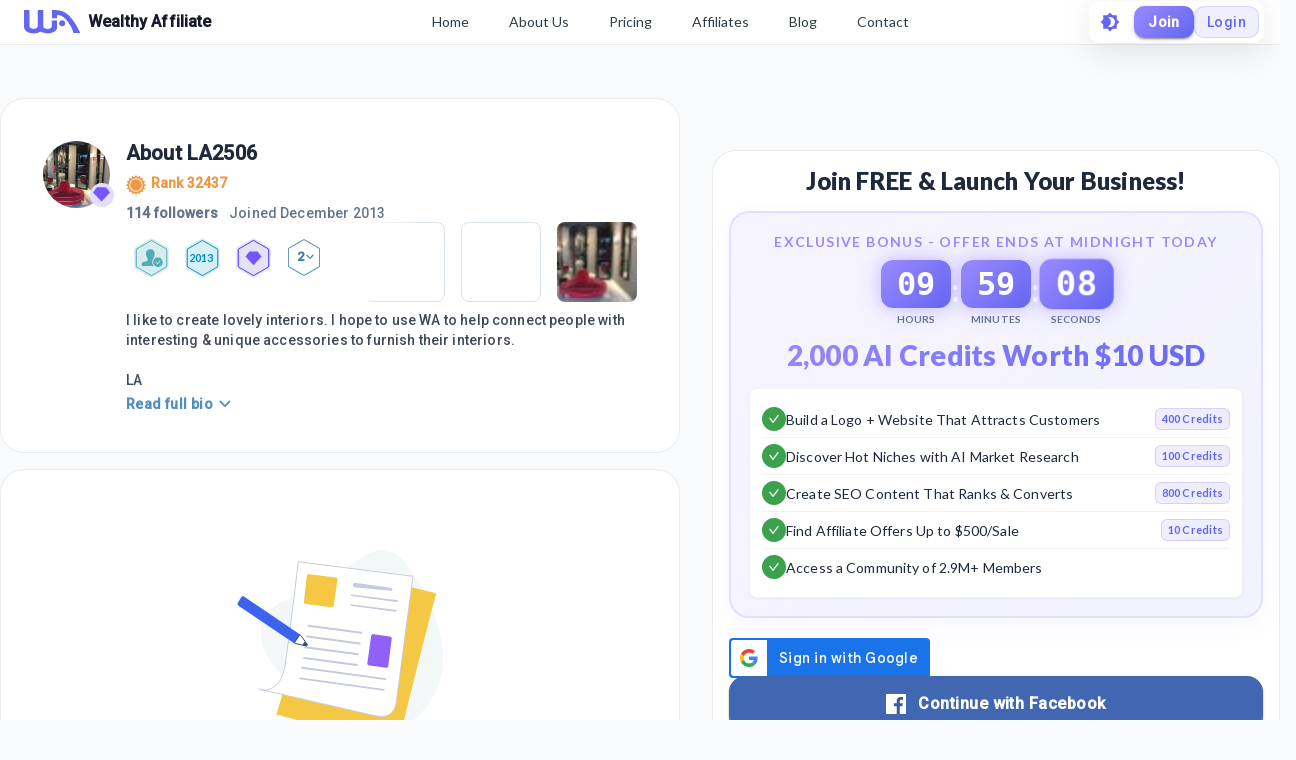

--- FILE ---
content_type: application/javascript
request_url: https://cdn5.wealthyaffiliate.com/app/guests/production/_next/static/Rrcc_iJYg5hHzGyE9n1hP/_ssgManifest.js
body_size: 331
content:
self.__SSG_MANIFEST=new Set(["\u002Fclasses","\u002F[username]\u002F[...urlQuestionTitle]","\u002F[username]\u002Fblog\u002F[...urlBlogTitle]","\u002F[username]\u002Fblog","\u002F[username]\u002Fprofile\u002F[...urlProfile]","\u002F[username]\u002Fprofile","\u002F[username]\u002Fquestions","\u002Fclasses\u002F[...urlClassTitle]","\u002Fclasses\u002Fcategory\u002F[categoryName]","\u002Fclasses\u002Fprofile\u002F[urlUsername]"]);self.__SSG_MANIFEST_CB&&self.__SSG_MANIFEST_CB()